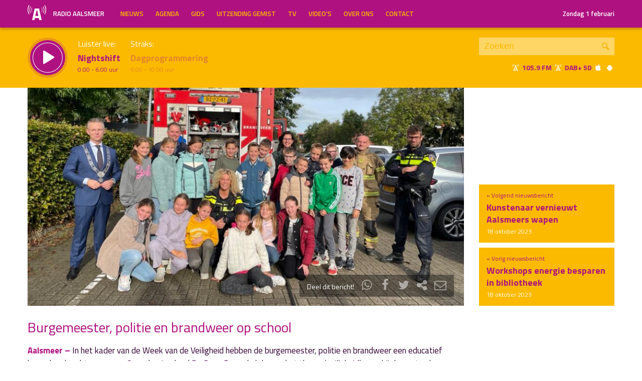

--- FILE ---
content_type: text/html; charset=UTF-8
request_url: https://radioaalsmeer.nl/2023/10/burgemeester-politie-en-brandweer-op-school/
body_size: 38919
content:

<!DOCTYPE html>
<html lang="en">
<head>
	<meta charset="UTF-8" />
	<meta http-equiv="X-UA-Compatible" content="IE=edge" />
	<meta name="viewport" content="width=device-width, initial-scale=1">

	<title>Burgemeester, politie en brandweer op school | Radio Aalsmeer</title>

	<meta http-equiv="content-type" content="text/html; charset=UTF-8" />
	<meta name="HandheldFriendly" content="True" />

	<meta name="description" content="Aalsmeer - In het kader van de Week van de Veiligheid hebben de burgemeester, politie en brandweer een educatief bezoek gebracht aan groep 8 van basisschool De Brug. De nadruk lag op het thema &#039;veiligheid&#039;, waarbij de gasten hun beroepen toelichtten en interactieve sessies..." />
	<meta name="author" content="Dancefoundation.com - We enhance broadcasts" />
	<meta name="keywords" content="Aalsmeer Kudelstaart lokale omroep radio nieuws" />
	<meta name="news_keywords" content="Aalsmeer Kudelstaart lokale omroep radio nieuws" />

	
	<meta name="twitter:card" content="summary_large_image"/>
	<meta name="twitter:title" content="Burgemeester, politie en brandweer op school | Radio Aalsmeer"/>
	<meta name="twitter:site" content="@radioaalsmeer"/>
	<meta name="twitter:description" content="Aalsmeer - In het kader van de Week van de Veiligheid hebben de burgemeester, politie en brandweer een educatief bezoek gebracht aan groep 8 van basisschool De Brug. De nadruk lag op het thema &#039;veiligheid&#039;, waarbij de gasten hun beroepen toelichtten en interactieve sessies..." />
	<meta name="twitter:creator" content="@dancefoundation"/>
	<meta name="twitter:image" content="https://radioaalsmeer.nl/wp-content/uploads/2023/10/Groepsfoto-De-Brug-Veiligheid-2023-1200x630.jpeg" />

	<meta property="og:site_name" content="Radio Aalsmeer" />
	<meta property="fb:app_id" content="" />
	<meta property="og:type" content="website" />
	<meta property="og:title" content="Burgemeester, politie en brandweer op school" />
	<meta property="og:description" content="Aalsmeer - In het kader van de Week van de Veiligheid hebben de burgemeester, politie en brandweer een educatief bezoek gebracht aan groep 8 van basisschool De Brug. De nadruk lag op het thema &#039;veiligheid&#039;, waarbij de gasten hun beroepen toelichtten en interactieve sessies..." />
	<meta property="og:image" content="https://radioaalsmeer.nl/wp-content/uploads/2023/10/Groepsfoto-De-Brug-Veiligheid-2023-1200x630.jpeg" />
	<meta property="og:image:width" content="1200" />
	<meta property="og:image:height" content="630" />
	<meta property="og:url" content="https://radioaalsmeer.nl/2023/10/burgemeester-politie-en-brandweer-op-school/" />
	<meta property="og:locale" content="nl_NL" />

	
			<meta property="article:published_time" content="2023-10-18T21:33:07+02:00">
		<meta property="article:modified_time" content="2023-10-18T21:33:07+02:00">
	
	
	<link rel="icon" type="image/x-icon" href="https://radioaalsmeer.nl/wp-content/themes/radioaalsmeer/img/favicon.png" />
	<link rel="stylesheet" type="text/css" href='https://fonts.googleapis.com/css?family=Titillium+Web:400,600,700' />
	<link rel="stylesheet" type="text/css" href="https://radioaalsmeer.nl/wp-content/themes/radioaalsmeer/css/normalize.css" media="screen" />
	<link rel="stylesheet" type="text/css" href="https://radioaalsmeer.nl/wp-content/themes/radioaalsmeer/css/radioaalsmeer-icons.min.css" media="screen" />
	<link rel="stylesheet" type="text/css" href="https://radioaalsmeer.nl/wp-content/themes/radioaalsmeer/css/grid.css" media="screen" />
	<link rel="stylesheet" type="text/css" href="https://radioaalsmeer.nl/wp-content/themes/radioaalsmeer/css/radioguys-video-js.min.css" media="screen" />
	<link rel="stylesheet" type="text/css" href="https://radioaalsmeer.nl/wp-content/themes/radioaalsmeer/css/style.css?ver=2024082401" media="screen" />

	<script type="text/javascript" src="https://radioaalsmeer.nl/wp-content/themes/radioaalsmeer/js/jquery-3.1.0.min.js"></script>
	<script type="text/javascript" src="https://radioaalsmeer.nl/wp-content/themes/radioaalsmeer/js/radioguys-libs.js"></script>
<style id='global-styles-inline-css' type='text/css'>
:root{--wp--preset--aspect-ratio--square: 1;--wp--preset--aspect-ratio--4-3: 4/3;--wp--preset--aspect-ratio--3-4: 3/4;--wp--preset--aspect-ratio--3-2: 3/2;--wp--preset--aspect-ratio--2-3: 2/3;--wp--preset--aspect-ratio--16-9: 16/9;--wp--preset--aspect-ratio--9-16: 9/16;--wp--preset--color--black: #000000;--wp--preset--color--cyan-bluish-gray: #abb8c3;--wp--preset--color--white: #ffffff;--wp--preset--color--pale-pink: #f78da7;--wp--preset--color--vivid-red: #cf2e2e;--wp--preset--color--luminous-vivid-orange: #ff6900;--wp--preset--color--luminous-vivid-amber: #fcb900;--wp--preset--color--light-green-cyan: #7bdcb5;--wp--preset--color--vivid-green-cyan: #00d084;--wp--preset--color--pale-cyan-blue: #8ed1fc;--wp--preset--color--vivid-cyan-blue: #0693e3;--wp--preset--color--vivid-purple: #9b51e0;--wp--preset--gradient--vivid-cyan-blue-to-vivid-purple: linear-gradient(135deg,rgb(6,147,227) 0%,rgb(155,81,224) 100%);--wp--preset--gradient--light-green-cyan-to-vivid-green-cyan: linear-gradient(135deg,rgb(122,220,180) 0%,rgb(0,208,130) 100%);--wp--preset--gradient--luminous-vivid-amber-to-luminous-vivid-orange: linear-gradient(135deg,rgb(252,185,0) 0%,rgb(255,105,0) 100%);--wp--preset--gradient--luminous-vivid-orange-to-vivid-red: linear-gradient(135deg,rgb(255,105,0) 0%,rgb(207,46,46) 100%);--wp--preset--gradient--very-light-gray-to-cyan-bluish-gray: linear-gradient(135deg,rgb(238,238,238) 0%,rgb(169,184,195) 100%);--wp--preset--gradient--cool-to-warm-spectrum: linear-gradient(135deg,rgb(74,234,220) 0%,rgb(151,120,209) 20%,rgb(207,42,186) 40%,rgb(238,44,130) 60%,rgb(251,105,98) 80%,rgb(254,248,76) 100%);--wp--preset--gradient--blush-light-purple: linear-gradient(135deg,rgb(255,206,236) 0%,rgb(152,150,240) 100%);--wp--preset--gradient--blush-bordeaux: linear-gradient(135deg,rgb(254,205,165) 0%,rgb(254,45,45) 50%,rgb(107,0,62) 100%);--wp--preset--gradient--luminous-dusk: linear-gradient(135deg,rgb(255,203,112) 0%,rgb(199,81,192) 50%,rgb(65,88,208) 100%);--wp--preset--gradient--pale-ocean: linear-gradient(135deg,rgb(255,245,203) 0%,rgb(182,227,212) 50%,rgb(51,167,181) 100%);--wp--preset--gradient--electric-grass: linear-gradient(135deg,rgb(202,248,128) 0%,rgb(113,206,126) 100%);--wp--preset--gradient--midnight: linear-gradient(135deg,rgb(2,3,129) 0%,rgb(40,116,252) 100%);--wp--preset--font-size--small: 13px;--wp--preset--font-size--medium: 20px;--wp--preset--font-size--large: 36px;--wp--preset--font-size--x-large: 42px;--wp--preset--spacing--20: 0,44rem;--wp--preset--spacing--30: 0,67rem;--wp--preset--spacing--40: 1rem;--wp--preset--spacing--50: 1,5rem;--wp--preset--spacing--60: 2,25rem;--wp--preset--spacing--70: 3,38rem;--wp--preset--spacing--80: 5,06rem;--wp--preset--shadow--natural: 6px 6px 9px rgba(0, 0, 0, 0.2);--wp--preset--shadow--deep: 12px 12px 50px rgba(0, 0, 0, 0.4);--wp--preset--shadow--sharp: 6px 6px 0px rgba(0, 0, 0, 0.2);--wp--preset--shadow--outlined: 6px 6px 0px -3px rgb(255, 255, 255), 6px 6px rgb(0, 0, 0);--wp--preset--shadow--crisp: 6px 6px 0px rgb(0, 0, 0);}:where(.is-layout-flex){gap: 0.5em;}:where(.is-layout-grid){gap: 0.5em;}body .is-layout-flex{display: flex;}.is-layout-flex{flex-wrap: wrap;align-items: center;}.is-layout-flex > :is(*, div){margin: 0;}body .is-layout-grid{display: grid;}.is-layout-grid > :is(*, div){margin: 0;}:where(.wp-block-columns.is-layout-flex){gap: 2em;}:where(.wp-block-columns.is-layout-grid){gap: 2em;}:where(.wp-block-post-template.is-layout-flex){gap: 1.25em;}:where(.wp-block-post-template.is-layout-grid){gap: 1.25em;}.has-black-color{color: var(--wp--preset--color--black) !important;}.has-cyan-bluish-gray-color{color: var(--wp--preset--color--cyan-bluish-gray) !important;}.has-white-color{color: var(--wp--preset--color--white) !important;}.has-pale-pink-color{color: var(--wp--preset--color--pale-pink) !important;}.has-vivid-red-color{color: var(--wp--preset--color--vivid-red) !important;}.has-luminous-vivid-orange-color{color: var(--wp--preset--color--luminous-vivid-orange) !important;}.has-luminous-vivid-amber-color{color: var(--wp--preset--color--luminous-vivid-amber) !important;}.has-light-green-cyan-color{color: var(--wp--preset--color--light-green-cyan) !important;}.has-vivid-green-cyan-color{color: var(--wp--preset--color--vivid-green-cyan) !important;}.has-pale-cyan-blue-color{color: var(--wp--preset--color--pale-cyan-blue) !important;}.has-vivid-cyan-blue-color{color: var(--wp--preset--color--vivid-cyan-blue) !important;}.has-vivid-purple-color{color: var(--wp--preset--color--vivid-purple) !important;}.has-black-background-color{background-color: var(--wp--preset--color--black) !important;}.has-cyan-bluish-gray-background-color{background-color: var(--wp--preset--color--cyan-bluish-gray) !important;}.has-white-background-color{background-color: var(--wp--preset--color--white) !important;}.has-pale-pink-background-color{background-color: var(--wp--preset--color--pale-pink) !important;}.has-vivid-red-background-color{background-color: var(--wp--preset--color--vivid-red) !important;}.has-luminous-vivid-orange-background-color{background-color: var(--wp--preset--color--luminous-vivid-orange) !important;}.has-luminous-vivid-amber-background-color{background-color: var(--wp--preset--color--luminous-vivid-amber) !important;}.has-light-green-cyan-background-color{background-color: var(--wp--preset--color--light-green-cyan) !important;}.has-vivid-green-cyan-background-color{background-color: var(--wp--preset--color--vivid-green-cyan) !important;}.has-pale-cyan-blue-background-color{background-color: var(--wp--preset--color--pale-cyan-blue) !important;}.has-vivid-cyan-blue-background-color{background-color: var(--wp--preset--color--vivid-cyan-blue) !important;}.has-vivid-purple-background-color{background-color: var(--wp--preset--color--vivid-purple) !important;}.has-black-border-color{border-color: var(--wp--preset--color--black) !important;}.has-cyan-bluish-gray-border-color{border-color: var(--wp--preset--color--cyan-bluish-gray) !important;}.has-white-border-color{border-color: var(--wp--preset--color--white) !important;}.has-pale-pink-border-color{border-color: var(--wp--preset--color--pale-pink) !important;}.has-vivid-red-border-color{border-color: var(--wp--preset--color--vivid-red) !important;}.has-luminous-vivid-orange-border-color{border-color: var(--wp--preset--color--luminous-vivid-orange) !important;}.has-luminous-vivid-amber-border-color{border-color: var(--wp--preset--color--luminous-vivid-amber) !important;}.has-light-green-cyan-border-color{border-color: var(--wp--preset--color--light-green-cyan) !important;}.has-vivid-green-cyan-border-color{border-color: var(--wp--preset--color--vivid-green-cyan) !important;}.has-pale-cyan-blue-border-color{border-color: var(--wp--preset--color--pale-cyan-blue) !important;}.has-vivid-cyan-blue-border-color{border-color: var(--wp--preset--color--vivid-cyan-blue) !important;}.has-vivid-purple-border-color{border-color: var(--wp--preset--color--vivid-purple) !important;}.has-vivid-cyan-blue-to-vivid-purple-gradient-background{background: var(--wp--preset--gradient--vivid-cyan-blue-to-vivid-purple) !important;}.has-light-green-cyan-to-vivid-green-cyan-gradient-background{background: var(--wp--preset--gradient--light-green-cyan-to-vivid-green-cyan) !important;}.has-luminous-vivid-amber-to-luminous-vivid-orange-gradient-background{background: var(--wp--preset--gradient--luminous-vivid-amber-to-luminous-vivid-orange) !important;}.has-luminous-vivid-orange-to-vivid-red-gradient-background{background: var(--wp--preset--gradient--luminous-vivid-orange-to-vivid-red) !important;}.has-very-light-gray-to-cyan-bluish-gray-gradient-background{background: var(--wp--preset--gradient--very-light-gray-to-cyan-bluish-gray) !important;}.has-cool-to-warm-spectrum-gradient-background{background: var(--wp--preset--gradient--cool-to-warm-spectrum) !important;}.has-blush-light-purple-gradient-background{background: var(--wp--preset--gradient--blush-light-purple) !important;}.has-blush-bordeaux-gradient-background{background: var(--wp--preset--gradient--blush-bordeaux) !important;}.has-luminous-dusk-gradient-background{background: var(--wp--preset--gradient--luminous-dusk) !important;}.has-pale-ocean-gradient-background{background: var(--wp--preset--gradient--pale-ocean) !important;}.has-electric-grass-gradient-background{background: var(--wp--preset--gradient--electric-grass) !important;}.has-midnight-gradient-background{background: var(--wp--preset--gradient--midnight) !important;}.has-small-font-size{font-size: var(--wp--preset--font-size--small) !important;}.has-medium-font-size{font-size: var(--wp--preset--font-size--medium) !important;}.has-large-font-size{font-size: var(--wp--preset--font-size--large) !important;}.has-x-large-font-size{font-size: var(--wp--preset--font-size--x-large) !important;}
/*# sourceURL=global-styles-inline-css */
</style>
<link rel='stylesheet' id='cf7ic_style-css' href='https://radioaalsmeer.nl/wp-content/plugins/contact-form-7-image-captcha/css/cf7ic-style.css?ver=3.3.7' type='text/css' media='all' />
<link rel='stylesheet' id='dashicons-css' href='https://radioaalsmeer.nl/wp-includes/css/dashicons.min.css?ver=6.9' type='text/css' media='all' />
<link rel='stylesheet' id='theme-my-login-css' href='https://radioaalsmeer.nl/wp-content/plugins/theme-my-login/theme-my-login.css?ver=6.4.11' type='text/css' media='all' />
</head>
<body class="wp-singular post-template-default single single-post postid-94280 wp-theme-radioaalsmeer">

<div class="header__pusher"></div>

<div class="stroke header background-purple text-yellow">
	<div class="container-fluid">
		<div class="row">
			<div class="header__col col-sm-12 col-xs-9">
				<div class="text-white header__logo">
					<a href="/" title="Home">
						<img src="https://radioaalsmeer.nl/wp-content/themes/radioaalsmeer/img/radio-aalsmeer-logo-white.svg" alt="Logo" />
						<div class="hidden-sm"> Radio Aalsmeer</div>
					</a>
				</div>

				<div class="menu-hoofdmenu-container"><ul id="menu-hoofdmenu" class="header__menu hidden-xs"><li id="menu-item-48994" class="menu-item menu-item-type-post_type menu-item-object-page current_page_parent menu-item-48994"><a href="https://radioaalsmeer.nl/nieuws/">Nieuws</a></li>
<li id="menu-item-77316" class="menu-item menu-item-type-post_type menu-item-object-page menu-item-77316"><a href="https://radioaalsmeer.nl/agenda/">Agenda</a></li>
<li id="menu-item-48352" class="menu-item menu-item-type-post_type menu-item-object-page menu-item-has-children menu-item-48352"><a href="https://radioaalsmeer.nl/gids/">Gids</a>
<ul class="sub-menu">
	<li id="menu-item-48343" class="menu-item menu-item-type-post_type menu-item-object-page menu-item-48343"><a href="https://radioaalsmeer.nl/programmas/">Programma’s</a></li>
</ul>
</li>
<li id="menu-item-48340" class="menu-item menu-item-type-post_type menu-item-object-page menu-item-48340"><a href="https://radioaalsmeer.nl/uitzending-gemist/">Uitzending Gemist</a></li>
<li id="menu-item-63065" class="menu-item menu-item-type-post_type menu-item-object-page menu-item-63065"><a href="https://radioaalsmeer.nl/tv/">TV</a></li>
<li id="menu-item-71838" class="menu-item menu-item-type-post_type_archive menu-item-object-video menu-item-71838"><a href="https://radioaalsmeer.nl/video/">Video&#8217;s</a></li>
<li id="menu-item-49723" class="menu-item menu-item-type-post_type menu-item-object-page menu-item-has-children menu-item-49723"><a href="https://radioaalsmeer.nl/over-ons/">Over ons</a>
<ul class="sub-menu">
	<li id="menu-item-99755" class="menu-item menu-item-type-post_type menu-item-object-page menu-item-99755"><a href="https://radioaalsmeer.nl/vacatures/">Vacatures</a></li>
	<li id="menu-item-99757" class="menu-item menu-item-type-post_type menu-item-object-page menu-item-99757"><a href="https://radioaalsmeer.nl/over-ons/geschiedenis/">Geschiedenis</a></li>
	<li id="menu-item-99758" class="menu-item menu-item-type-post_type menu-item-object-page menu-item-99758"><a href="https://radioaalsmeer.nl/over-ons/donateurs/">Donateurs</a></li>
</ul>
</li>
<li id="menu-item-48355" class="menu-item menu-item-type-post_type menu-item-object-page menu-item-48355"><a href="https://radioaalsmeer.nl/contact/">Contact</a></li>
</ul></div>				<div class="float-right hidden-xs text-right">
					<a class='text-white hidden-sm' href="/login" class="text-white">Zondag 1 februari</a><a class='text-white visible-sm' href="/login" class="text-white">Zondag 1 februari</a>
				</div>
			</div>

			<div class="hidden-lg hidden-md hidden-sm col-xs-3 text-right">
				<span class="ml-icon-menu text-white mobile-menu-icon js-mobile-menu-toggle"></span>
			</div>
			<div class="hidden-lg hidden-md hidden-sm menu__mobile">
				<div class="menu-hoofdmenu-container"><ul><li><a href="/" class="no-ajax">Luister live</a></li><li class="menu-item menu-item-type-post_type menu-item-object-page current_page_parent menu-item-48994"><a href="https://radioaalsmeer.nl/nieuws/">Nieuws</a></li>
<li class="menu-item menu-item-type-post_type menu-item-object-page menu-item-77316"><a href="https://radioaalsmeer.nl/agenda/">Agenda</a></li>
<li class="menu-item menu-item-type-post_type menu-item-object-page menu-item-has-children menu-item-48352"><a href="https://radioaalsmeer.nl/gids/">Gids</a>
<ul class="sub-menu">
	<li class="menu-item menu-item-type-post_type menu-item-object-page menu-item-48343"><a href="https://radioaalsmeer.nl/programmas/">Programma’s</a></li>
</ul>
</li>
<li class="menu-item menu-item-type-post_type menu-item-object-page menu-item-48340"><a href="https://radioaalsmeer.nl/uitzending-gemist/">Uitzending Gemist</a></li>
<li class="menu-item menu-item-type-post_type menu-item-object-page menu-item-63065"><a href="https://radioaalsmeer.nl/tv/">TV</a></li>
<li class="menu-item menu-item-type-post_type_archive menu-item-object-video menu-item-71838"><a href="https://radioaalsmeer.nl/video/">Video&#8217;s</a></li>
<li class="menu-item menu-item-type-post_type menu-item-object-page menu-item-has-children menu-item-49723"><a href="https://radioaalsmeer.nl/over-ons/">Over ons</a>
<ul class="sub-menu">
	<li class="menu-item menu-item-type-post_type menu-item-object-page menu-item-99755"><a href="https://radioaalsmeer.nl/vacatures/">Vacatures</a></li>
	<li class="menu-item menu-item-type-post_type menu-item-object-page menu-item-99757"><a href="https://radioaalsmeer.nl/over-ons/geschiedenis/">Geschiedenis</a></li>
	<li class="menu-item menu-item-type-post_type menu-item-object-page menu-item-99758"><a href="https://radioaalsmeer.nl/over-ons/donateurs/">Donateurs</a></li>
</ul>
</li>
<li class="menu-item menu-item-type-post_type menu-item-object-page menu-item-48355"><a href="https://radioaalsmeer.nl/contact/">Contact</a></li>
<li><a href="/?s=">Zoeken</a></li><li><a href="/login">Inloggen</a></li></ul></div>			</div>

		</div>
	</div>
</div>


<div class="stroke player collapsed background-yellow text-purple">

	<script id="player_data" type="application/json">
		{}
	</script>

	<div class="container-fluid">
		<div class="row">
		<!--
		<div class="col-lg-1 col-md-1 col-sm-2 col-sm-push-0 col-xs-2 col-xs-push-10"></div>
		 -->
 			<div class="col-lg-9 col-md-9 col-sm-9 col-xs-12 player__items">

				<div class="player__circle__container player__circle--paused">
					<div class="player__circle__background"></div>
					<div class="player__circle__purple-spinner"></div>
					<div class="player__circle__purple-outer-ring"></div>
					<div class="player__circle__white-spinner"></div>
					<div class="player__circle__white-ring"></div>
					<div class="player__circle__purple-inner-ring"></div>
					<div class="player__circle__icon__container">
						<div class="player__circle__icon player__circle__icon--play">
							<i class="ml-icon-play"></i>
						</div>
						<div class="player__circle__icon player__circle__icon--pause">
							<i class="ml-icon-pause"></i>
						</div>
						<div class="player__circle__icon player__circle__icon--loading">
							<div class="spinner">
								<div class="bounce1"></div>
								<div class="bounce2"></div>
								<div class="bounce3"></div>
							</div>
						</div>
					</div>
					<div class="player__circle__white-overlay"></div>
				</div>

				<div class="player__select__recording">
					<h3 class="no-margin text-white">Luister terug:</h3>
					<h4 class="bold" id="recording__title"></h4>
					<div class="player__time" id="recording__time"></div>
				</div>
				<div class="player__select__stream">
					<h3 class="no-margin text-white">Luister live:</h3>
					<h4 class="bold">Nightshift</h4>
					<div class="player__time"> 0.00 -  6.00 uur</div>
				</div>

				<div class="player__up__next inactive">
					<a href="/programma/dagprogrammering">
						<h3 class="no-margin text-white">Straks:</h3>
						<h4 class="bold">Dagprogrammering</h4>
						<div class="player__time"> 6.00 - 10.00 uur</div>
					</a>
				</div>
			</div>

			<div class="col-lg-3 col-md-3 col-sm-3 hidden-xs float-right text-right">
				<div class="search background-white-transparent">
					<form action="/" id="search__header">
						<input type="text" name="s" class="search__input" value="" placeholder="Zoeken">
						<button type="submit" class="search__button">Zoek</button>
					</form>
				</div>

				<div class="text-white hidden-sm hidden-md"><i class="ml-icon-signal" title="105.9 FM in de ether"></i>&nbsp;<strong class="text-purple">105.9 FM&nbsp;<i class="ml-icon-signal text-white" title="DAB+ 5D"></i>&nbsp;DAB+ 5D</strong>&nbsp;<a href="http://radioaalsmeer.nl:8000/live.m3u" class="no-ajax" target="_blank" title="Luister via iTunes"><i class="ml-icon-apple text-white"></i></a> <a href="http://radioaalsmeer.nl/radioaalsmeer.pls" class="no-ajax" target="_blank" title="Luister via Android"><i class="ml-icon-android text-white"></i></a></div>

				<small class="text-white visible-sm visible-md"><i class="ml-icon-signal text-white"></i>&nbsp;<strong class="text-purple">105.9 FM&nbsp;<i class="ml-icon-signal text-white" title="DAB+ 5D"></i>&nbsp;DAB+ 5D</strong>&nbsp; <a href="http://radioaalsmeer.nl:8000/live.m3u" class="no-ajax" target="_blank"><i class="ml-icon-apple text-white hidden-sm"></i></a> <a href="http://radioaalsmeer.nl/radioaalsmeer.pls" class="no-ajax" target="_blank"><i class="ml-icon-android text-white hidden-sm"></i></a></small>
			</div>
		</div>
		<div class="row row--player">
			<div class="col-lg-10 col-md-9 col-sm-9 col-xs-12">
				<div class="player__waveform">
					<div class="player__waveform__background background-white-transparent"></div>
					<div class="player__waveform__progress background-offwhite"></div>
					<img class="player__waveform__image" src="" alt="Uitzending">
					<div class="player__waveform__time player__waveform__time--start text-white"></div>
					<div class="player__waveform__time player__waveform__time--end text-white"></div>
				</div>
			</div>
			<div class="col-lg-2 col-md-3 col-sm-3 col-xs-12">
				<div class="row player__nav text-white">
					<div class="col-sm-12 hidden-xs">
						<div class="player__nav__description"><span class="hidden-xs">Je luistert nu naar</span> <strong class="text-purple">uur 1 van x</strong></div>
					</div>
					<div class="col-sm-6 col-xs-4">
						<div class="player__nav__prev background-white-transparent"><span class="hidden-xs">&laquo; </span>Vorig uur</div>
					</div>
					<div class="visible-xs col-xs-4 center">
						<div class="player__nav__description"><span class="hidden-xs">Je luistert nu naar</span> <strong class="text-purple">uur 1 van x</strong></div>
					</div>
					<div class="col-sm-6 col-xs-4">
						<div class="player__nav__next background-white-transparent">Volgend uur<span class="hidden-xs"> &raquo;</span></div>
					</div>

				</div>
			</div>

			<div class="col-lg-10 col-md-9 col-sm-9 col-xs-12">
				<div class="player__markers text-dark">
				</div>
			</div>
			<div class="col-md-2 col-sm-3">
			</div>
		</div>

		<div class="row player__footer">
			<div class="col-sm-6 col-xs-12">
				<div class="player__collapse"><i class="ml-icon-up-open-1"></i> Inklappen</div>
			</div>
			<div class="col-sm-6 hidden-xs right edit-markers">

				<span class="edit-markers__start-edit"><i class="ml-icon-sliders"></i> Bewerk items</span>
				<span class="edit-markers__start-add"><i class="ml-icon-pin"></i> Voeg item toe op huidige positie</span>
				<span class="edit-markers__start-save"><i class="ml-icon-lock"></i> Bewaar items</span>

			</div>
		</div>

	</div>
</div>

<div id="wrapper">

	<div id="page_content" class="background-white">


		
		<div class="stroke background-white">
			<div class="container-fluid">
				<div class="row">
					<div class="col-md-9">
						<div class="item__media full-width">

							<div class="item__media__image" style="padding-bottom: 50%;"><img width="908" height="454" src="https://radioaalsmeer.nl/wp-content/uploads/2023/10/Groepsfoto-De-Brug-Veiligheid-2023-908x454.jpeg" class="attachment-news_pagina size-news_pagina wp-post-image" alt="" decoding="async" loading="lazy" srcset="https://radioaalsmeer.nl/wp-content/uploads/2023/10/Groepsfoto-De-Brug-Veiligheid-2023-908x454.jpeg 908w, https://radioaalsmeer.nl/wp-content/uploads/2023/10/Groepsfoto-De-Brug-Veiligheid-2023-1816x908.jpeg 1816w" sizes="auto, (max-width: 908px) 100vw, 908px" /></div>
							<div class="item__media__overlay">
								<div class="share__links text-white">
									Deel dit bericht! &nbsp;
									<a href="https://wa.me/?text=https%3A%2F%2Fradioaalsmeer.nl%2F2023%2F10%2Fburgemeester-politie-en-brandweer-op-school%2F" title="Deel via Whatsapp"><i class="ml-icon-whatsapp"></i></a>
									<span onclick="facebookShare(encodeURIComponent(location.origin + location.pathname))" title="Deel via Facebook"><i class="ml-icon-facebook"></i></span>
									<span onclick="twitterShare(encodeURIComponent(location.origin + location.pathname), 'Burgemeester%2C%20politie%20en%20brandweer%20op%20school')" title="Deel via Twitter"><i class="ml-icon-twitter"></i></span>
									<span class="js-clipboard-dynamic" title="Kopieer link naar je clipboard"><i class="ml-icon-share"></i></span>
									<span onclick="mailShare('Burgemeester%2C%20politie%20en%20brandweer%20op%20school')" title="Deel via e-mail"><i class="ml-icon-mail"></i></span>
								</div>
							</div>
						</div>
					</div>
					<div class="col-md-3 news__navigation">

						
							<a href="https://radioaalsmeer.nl/2023/10/workshops-energie-besparen-in-bibliotheek/">
								<div class="box background-yellow spotlight__overview">
									&laquo; Vorig nieuwsbericht
									<h4 class="text-purple bold">Workshops energie besparen in bibliotheek</h4>
									<span class="text-white">18 oktober 2023</span> 
								</div>
							</a>

						
							<a href="https://radioaalsmeer.nl/2023/10/kunstenaar-vernieuwt-aalsmeers-wapen/">
								<div class="box background-yellow spotlight__overview">
									&raquo; Volgend nieuwsbericht
									<h4 class="text-purple bold">Kunstenaar vernieuwt Aalsmeers wapen</h4>
									<span class="text-white">18 oktober 2023</span>
								</div>
							</a>

						
					</div>
				</div>
			</div>
		</div>

		
		<div class="stroke padding background-white">
			<div class="container-fluid">
				<div class="row">
					<div class="col-xs-12">
						<h1 class="text-purple">Burgemeester, politie en brandweer op school</h1>
					</div>
				</div>
				<div class="row">
					<div class="col-md-9 col-sm-12 content-text">

						<p><strong>Aalsmeer &#8211; </strong>In het kader van de Week van de Veiligheid hebben de burgemeester, politie en brandweer een educatief bezoek gebracht aan groep 8 van basisschool De Brug. De nadruk lag op het thema &#8216;veiligheid&#8217;, waarbij de gasten hun beroepen toelichtten en interactieve sessies organiseerden.</p>
<p>Burgemeester Gido Oude Kotte deelde in de klas inzichten over zijn verantwoordelijkheid met betrekking tot de veiligheid in de gemeente. Hij benadrukte het belang dat inwoners, vooral kinderen, zich veilig voelen in diverse situaties. De brandweerman Anco gaf een inkijkje in het werk van de brandweer, waarbij leerlingen de kans kregen om brandweeruitrusting te verkennen en zelfs met een echte brandslang te spuiten. De diversiteit van de brandweeractiviteiten, waaronder hulp bij ongevallen en reanimaties, werd belicht.</p>
<p>Na de brandweerervaringen was het de beurt aan politieagent Kim en collega Martijn om te vertellen over hun werk, variërend van inbraken tot verkeersongevallen en gewapende overvallen. De leerlingen kregen de kans om vragen te stellen en leerden veel over politie-uniformen en de taken van politieagenten.</p>
<p>Dit educatieve initiatief bood de kinderen de gelegenheid om een breder begrip te krijgen van veiligheid, met praktische ervaringen en inzichten van lokale autoriteiten en hulpdiensten.</p>

						<p><small>Gepubliceerd: 18 oktober 2023 om 21:33 uur, geschreven door <a href="https://radioaalsmeer.nl/author/elbert/" title="Elbert Huijts">Elbert Huijts</a></small></p>

					</div>

					<div class="col-md-3 hidden-sm float-right">


					</div>
				</div>
			</div>
		</div>

		<div class="stroke padding background-white">
			<div class="container-fluid">

				<div class="row pagination">
					<div class="col-md-4 col-sm-6 col-xs-6">

						<a href="https://radioaalsmeer.nl/2023/10/workshops-energie-besparen-in-bibliotheek/">&laquo; Workshops energie besparen in bibliotheek</a> 
					</div>
					<div class="col-md-5 col-sm-6 col-xs-6 right">

						<a href="https://radioaalsmeer.nl/2023/10/kunstenaar-vernieuwt-aalsmeers-wapen/">Kunstenaar vernieuwt Aalsmeers wapen &raquo; </a> 
					</div>
				</div>
			</div>
		</div>

		<div class="stroke padding background-offwhite">
			<div class="container-fluid">
				<div class="row">
					<div class="col-xs-12">
						<h3 class="text-purple">Meer nieuws</h3>
					</div>
				</div>
				<div class="row single-news-more">

					
						<div class="col-md-3 col-sm-6 col-xs-12">
							<a href="https://radioaalsmeer.nl/2026/01/sportuitslagen-weekend-31-januari-1-februari/">
								<div class="item item--underline-animation text-dark">
									<div class="item__img">
										<img width="278" height="117" src="https://radioaalsmeer.nl/wp-content/uploads/2020/02/sport-278x117.jpg" class="attachment-news_overview size-news_overview wp-post-image" alt="" decoding="async" loading="lazy" srcset="https://radioaalsmeer.nl/wp-content/uploads/2020/02/sport-278x117.jpg 278w, https://radioaalsmeer.nl/wp-content/uploads/2020/02/sport-556x234.jpg 556w, https://radioaalsmeer.nl/wp-content/uploads/2020/02/sport-380x160.jpg 380w, https://radioaalsmeer.nl/wp-content/uploads/2020/02/sport-760x320.jpg 760w" sizes="auto, (max-width: 278px) 100vw, 278px" />									</div>
									<h4>Sportuitslagen weekend 31 januari/1 februari</h4>
									<p>Aalsmeer/Kudelstaart - Uitslagen van de zaterdag gespeelde sportwedstrijden van verenigingen (eerste elftallen) in de regio Aalsmeer/Kudelstaart. Ontbreekt jouw vereniging? Heb je aanvullingen? Geef ze door via info@radioaalsmeer.nl. Voetbal HS1: Victoria - FC...</p>
								</div>
							</a>
						</div>


					
						<div class="col-md-3 col-sm-6 col-xs-12">
							<a href="https://radioaalsmeer.nl/2026/01/ziekenhuis-amstelland-zorgt-voor-kleding-voor-kwetsbare-patienten/">
								<div class="item item--underline-animation text-dark">
									<div class="item__img">
										<img width="278" height="117" src="https://radioaalsmeer.nl/wp-content/uploads/2026/01/Annemieke-Polling-en-Carlien-van-Zyl-zknhs-Amstelland-278x117.jpg" class="attachment-news_overview size-news_overview wp-post-image" alt="" decoding="async" loading="lazy" srcset="https://radioaalsmeer.nl/wp-content/uploads/2026/01/Annemieke-Polling-en-Carlien-van-Zyl-zknhs-Amstelland-278x117.jpg 278w, https://radioaalsmeer.nl/wp-content/uploads/2026/01/Annemieke-Polling-en-Carlien-van-Zyl-zknhs-Amstelland-556x234.jpg 556w, https://radioaalsmeer.nl/wp-content/uploads/2026/01/Annemieke-Polling-en-Carlien-van-Zyl-zknhs-Amstelland-380x160.jpg 380w, https://radioaalsmeer.nl/wp-content/uploads/2026/01/Annemieke-Polling-en-Carlien-van-Zyl-zknhs-Amstelland-760x320.jpg 760w" sizes="auto, (max-width: 278px) 100vw, 278px" />									</div>
									<h4>Ziekenhuis Amstelland zorgt voor kleding voor kwetsbare patiënten</h4>
									<p>Aalsmeer - In Ziekenhuis Amstelland worden soms patiënten opgenomen die geen familie of andere naasten hebben. Het gaat vaak om ouderen of mensen zonder vaste woon- of verblijfplaats. Zij kunnen niemand vragen om schone kleding of verzorgingsproducten mee te nemen naar het...</p>
								</div>
							</a>
						</div>


					
						<div class="col-md-3 col-sm-6 col-xs-12">
							<a href="https://radioaalsmeer.nl/2026/01/verkeerslichten-kruising-legmeerdijk-en-hoofdweg-tijdelijk-uitgeschakeld/">
								<div class="item item--underline-animation text-dark">
									<div class="item__img">
										<img width="278" height="117" src="https://radioaalsmeer.nl/wp-content/uploads/2020/10/stoplicht-fiets-pixabay-278x117.jpg" class="attachment-news_overview size-news_overview wp-post-image" alt="" decoding="async" loading="lazy" srcset="https://radioaalsmeer.nl/wp-content/uploads/2020/10/stoplicht-fiets-pixabay-278x117.jpg 278w, https://radioaalsmeer.nl/wp-content/uploads/2020/10/stoplicht-fiets-pixabay-556x234.jpg 556w, https://radioaalsmeer.nl/wp-content/uploads/2020/10/stoplicht-fiets-pixabay-380x160.jpg 380w, https://radioaalsmeer.nl/wp-content/uploads/2020/10/stoplicht-fiets-pixabay-760x320.jpg 760w" sizes="auto, (max-width: 278px) 100vw, 278px" />									</div>
									<h4>Verkeerslichten kruising Legmeerdijk en Hoofdweg tijdelijk uitgeschakeld</h4>
									<p>Kudelstaart/De Kwakel - De provincie Noord-Holland voert onderhoud uit aan de verkeerslichten op de kruising van de Legmeerdijk (N231) en Hoofdweg in De Kwakel. De werkzaamheden vinden plaats van vrijdag 6 februari om 20.00 uur tot maandag 9 februari om 5.00 uur. Tijdens...</p>
								</div>
							</a>
						</div>


					
						<div class="col-md-3 col-sm-6 col-xs-12">
							<a href="https://radioaalsmeer.nl/2026/01/femicide-en-het-belang-van-forensisch-onderzoek-binnen-48-uur/">
								<div class="item item--underline-animation text-dark">
									<div class="item__img">
										<img width="278" height="117" src="https://radioaalsmeer.nl/wp-content/uploads/2026/01/Pixabay-violence-against-women-4209778_1280-278x117.jpg" class="attachment-news_overview size-news_overview wp-post-image" alt="" decoding="async" loading="lazy" srcset="https://radioaalsmeer.nl/wp-content/uploads/2026/01/Pixabay-violence-against-women-4209778_1280-278x117.jpg 278w, https://radioaalsmeer.nl/wp-content/uploads/2026/01/Pixabay-violence-against-women-4209778_1280-556x234.jpg 556w, https://radioaalsmeer.nl/wp-content/uploads/2026/01/Pixabay-violence-against-women-4209778_1280-380x160.jpg 380w, https://radioaalsmeer.nl/wp-content/uploads/2026/01/Pixabay-violence-against-women-4209778_1280-760x320.jpg 760w" sizes="auto, (max-width: 278px) 100vw, 278px" />									</div>
									<h4>Femicide en het belang van forensisch onderzoek binnen 48 uur</h4>
									<p>Amstelland/Meerlanden – Het zichtbare en onzichtbare geweld tegen vrouwen, dat eens in de acht tot tien dagen tot de dood leidt, toont pijnlijk aan dat femicide geen nieuw of uitzonderlijk fenomeen meer is. Onderzoek is daarbij cruciaal. Zo gebruikt het Openbaar...</p>
								</div>
							</a>
						</div>


					
				</div>
			</div>
		</div>


	</div>

</div>

<div class="stroke padding background-yellow text-dark">
	<div class="container-fluid">
		<div class="row">
			<div class="col-md-1 col-sm-2 hidden-xs center">
				<img src="https://radioaalsmeer.nl/wp-content/themes/radioaalsmeer/img/radio-aalsmeer-logo.svg" alt="Logo" class="footer__logo" />
			</div>
			<div class="col-lg-7 col-md-10 col-sm-10 hidden-xs">
				<p>Radio Aalsmeer verzorgt als publieke lokale omroep uitzendingen voor alle inwoners van Aalsmeer en omgeving. In onze programmering is aandacht voor alle binnen de gemeente voorkomende stromingen. Wij maken radio voor kinderen, jongeren en ouderen. Voor nieuwsgierigen, voor cultuurliefhebbers, voor gelovigen, voor sportievelingen en voor muziekliefhebbers. Van dance tot rock, van jazz tot klassiek. En alles wat daar tussen zit.</p>
				<p>Bekijk ons <a href="/wp-content/uploads/Programmastatuut-web.pdf" title="Programmastatuut" class="text-purple"><strong>Programmastatuut</strong></a> en onze <a href="/wp-content/uploads/Klachtenprocedure.pdf" title="Klachtenprocedure" class="text-purple"><strong>Klachtenprocedure</strong></a>.
			</div>
			<div class="col-lg-2 col-lg-offset-0 col-md-3 col-md-offset-1 col-sm-3 col-xs-6 text-purple">
				<p><strong>Studio</strong><br />
				De Oude Veiling<br />
				Marktstraat 19<br />
				1431 BD Aalsmeer</p>
			</div>
			<div class="col-lg-2 col-md-3 col-sm-4 col-xs-6 text-purple">
				<p><strong>Telefoon</strong><br />
				0297 - 325858<br />
				<strong>E-mail</strong><br />
				info@radioaalsmeer.nl</p>
			</div>
		</div>
	</div>
</div>

<div class="main__overlay background-offwhite js-close-overlay">
	<div class="main__overlay__close">&times;</div>
	<div class="main__overlay__text"></div>
	<div class="main__overlay__image">
		<img alt="" src="">
	</div>
</div>

<script type="text/javascript">

	var wp_nonce = "0b1d1291cd";
	var ajaxurl = "https://radioaalsmeer.nl/wp-admin/admin-ajax.php";

</script>

<!-- Google tag (gtag.js) -->
<script async src="https://www.googletagmanager.com/gtag/js?id=G-L2YYFHQ636"></script>
<script>

	window.dataLayer = window.dataLayer || [];
	function gtag(){dataLayer.push(arguments);}
	gtag('js', new Date());

	gtag('config', 'G-L2YYFHQ636');

</script>

<script type="speculationrules">
{"prefetch":[{"source":"document","where":{"and":[{"href_matches":"/*"},{"not":{"href_matches":["/wp-*.php","/wp-admin/*","/wp-content/uploads/*","/wp-content/*","/wp-content/plugins/*","/wp-content/themes/radioaalsmeer/*","/*\\?(.+)"]}},{"not":{"selector_matches":"a[rel~=\"nofollow\"]"}},{"not":{"selector_matches":".no-prefetch, .no-prefetch a"}}]},"eagerness":"conservative"}]}
</script>

<script type="text/javascript" src="https://radioaalsmeer.nl/wp-content/themes/radioaalsmeer/js/soundmanager2-nodebug-jsmin.js"></script>
<script type="text/javascript" src="https://radioaalsmeer.nl/wp-content/themes/radioaalsmeer/js/main.min.js?ver=20241120"></script>

</body>
</html>
